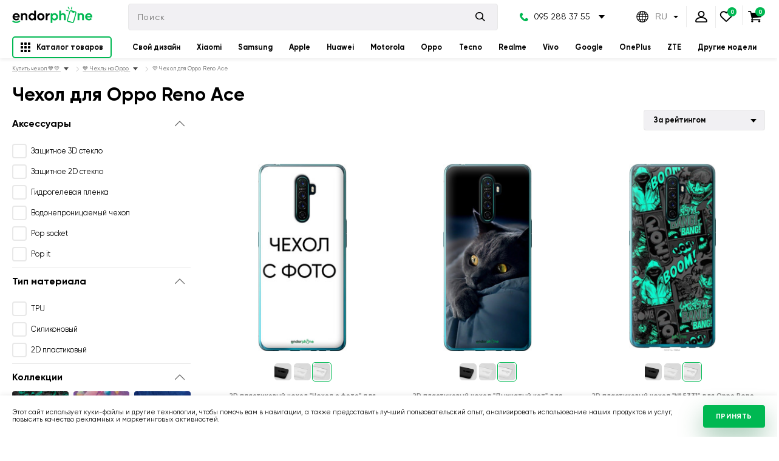

--- FILE ---
content_type: application/javascript
request_url: https://endorphone.com.ua/assets/js/_async-modules/119_9bcca03d3c5bfa373118.js?p=8953ade258db514a1130
body_size: 2177
content:
(window.webpackJsonp=window.webpackJsonp||[]).push([[119],{262:function(e,t,n){"use strict";n.r(t);var s=n(694),a=n.n(s),i=n(518),r=n.n(i),o=n(513),c=n(1),l=n.n(c),u=n(112);n(64);function h(e){return function(e){if(Array.isArray(e)){for(var t=0,n=new Array(e.length);t<e.length;t++)n[t]=e[t];return n}}(e)||function(e){if(Symbol.iterator in Object(e)||"[object Arguments]"===Object.prototype.toString.call(e))return Array.from(e)}(e)||function(){throw new TypeError("Invalid attempt to spread non-iterable instance")}()}function d(e,t){for(var n=0;n<t.length;n++){var s=t[n];s.enumerable=s.enumerable||!1,s.configurable=!0,"value"in s&&(s.writable=!0),Object.defineProperty(e,s.key,s)}}window.SiteSearch=null;var g=l()(document),p=l()(window),f=function(e){try{return"string"==typeof e?JSON.parse(e):JSON.parse(JSON.stringify(e))}catch(e){return null}};function v(e,t,n){var s=l()('#DevIDSel option[value="'+e+'"]').html();l()(".custom-select2__dev-conf").find(".select2-selection__rendered").attr("title",s).html(s),l()(".custom-select2__dev-conf").find("#DevIDSel option").removeAttr("selected"),l()(".custom-select2__dev-conf").find('#DevIDSel option[value="'+e+'"]').attr("selected","selected"),1!==t?l()(".link__text-dev-name").html(n+" "+s):l()(".link__text-dev-name").html(s)}var m=function(){function e(t){!function(e,t){if(!(e instanceof t))throw new TypeError("Cannot call a class as a function")}(this,e);this.$root=t,this.params=l.a.extend(!0,{},{closeOnScroll:!1,minQueryLength:3,css:{hasResult:"has-result",hasSuccess:"has-success",hasError:"has-error",shortQuery:"short-query",pending:"is-pending"}},t.data("user-config")||{}),this.$form=t.find("[data-site-search-form]"),this.$input=t.find("[data-site-search-input]"),this.$clear=t.find("[data-site-search-clear]"),this.$suggestions=t.find("[data-site-search-suggestions]"),this.query=l.a.trim(this.$input.val())||null,this.lastRenderHasSuccess=!1,this._isOpen=!1,this.init()}var t,n,s;return t=e,(n=[{key:"init",value:function(){var e=this,t=this;this.$input.on("input",(function(t){e.$input.toggleClass("has-val",""!==t.currentTarget.value)})),this.$input.on("input",a()((function(n){if(13!==n.keyCode)if(e.query=n.target.value.trim(),e.query&&e.query.length>=e.params.minQueryLength){e.pending(!0);var s=Object(u.a)();l.a.ajax({type:"POST",url:e.$form.attr("action"),data:{query:e.query,lang_info:s}}).done((function(n){n=f(n),t.render(n).then((function(){e.toggle("open")})).catch((function(t){e.toggle("error",t)}))})).fail((function(e){t.log(["Ошибка загрузки данных |",e],"warn")})).always((function(){e.pending(!1)}))}else e.query?e.toggle("short-query"):(e.hasContent=!1,e.toggle("close"));else e.$form.submit()}),300)).on("focus",(function(){e.switchInstance(),e.query?e.query&&e.query.length>=e.params.minQueryLength&&!e.lastRenderHasSuccess?(e.hasContent=!1,e.toggle("search")):e.query&&e.query.length>=e.params.minQueryLength&&e.lastRenderHasSuccess?(e.hasContent=!1,e.toggle("open")):(e.hasContent=!1,e.toggle("short-query")):(e.hasContent=!1,e.toggle("close"))})),this.$clear.on("click",(function(){e.$input.val(""),e.toggle("clear")})),this.$form.on("reset",(function(){e.toggle("clear"),e.query=null})),this.$form.on("submit",(function(t){!e.query||e.query.length<e.params.minQueryLength?(t.preventDefault(),e.toggle("short-query")):e.toggle("clear")})),g.on("click",(function(t){l()(t.target).closest(e.$root).length||(e.hasContent=!1,e.toggle("close"))})),this.params.closeOnScroll&&p.on("scroll",r()((function(){e._isOpen&&e.toggle("close")}),500))}},{key:"pending",value:function(){var e=arguments.length>0&&void 0!==arguments[0]?arguments[0]:null;"boolean"==typeof e&&this.$root.toggleClass(this.params.css.pending,e)}},{key:"toggle",value:function(){var e=arguments.length>0&&void 0!==arguments[0]?arguments[0]:null,t=arguments.length>1&&void 0!==arguments[1]?arguments[1]:null;if(e){var n=this.params.css,s=n.hasResult,a=n.hasSuccess,i=n.hasError,r=n.shortQuery;switch(e){case"short-query":this._isOpen=!1,this.$root.removeClass("".concat(s," ").concat(a," ").concat(i)).addClass(r);break;case"clear":this._isOpen=!1,this.lastRenderHasSuccess=!1,this.$root.removeClass("".concat(s," ").concat(a," ").concat(i," ").concat(r));break;case"search":this.$input.trigger("input");break;case"open":this.switchInstance(),this.$suggestions.slideDown(this.hasContent?0:300),this._isOpen=!0,this.hasContent=!0,this.lastRenderHasSuccess=!0,this.$root.removeClass(r).addClass("".concat(s," ").concat(a));break;case"close":this._isOpen=!1,this.$suggestions.slideUp(this.hasContent?0:300),this.$root.removeClass("".concat(s," ").concat(a," ").concat(i," ").concat(r));break;case"error":this._isOpen=!1,this.lastRenderHasSuccess=!1,this.$root.removeClass("".concat(s," ").concat(a," ").concat(r)).addClass(i),t&&this.log(t,"warn")}}}},{key:"switchInstance",value:function(){window.SiteSearch&&window.SiteSearch.toggle("close"),window.SiteSearch=this}},{key:"search",value:function(){this.$input.trigger("input")}},{key:"render",value:function(e){var t=this;return e=f(e),new Promise((function(n,s){if(e||s(new Error("Incorrect data")),t.$suggestions.html(e.html),l()(e.html).find(".search-item").length>6){var a=t.$suggestions.find(".search-suggestion__body")[0];a.ps instanceof o.a?a.ps.update():setTimeout((function(){a.ps=new o.a(a,{wheelPropagation:!1,wheelSpeed:.5})}),300)}t.$suggestions.find(".search-item--conf").on("click",(function(){var e=l()(this).data("devid"),t=+l()(this).data("brendid"),n=l()(this).find(".search-item__title-conf").html(),s=l()(this).parent().parent().parent().parent(),a=s.find("[data-site-search-input]"),i=l()('.custom-select2__br-conf .brend_list option[value="'+t+'"]').html();l()(".custom-select2__br-conf").find(".select2-selection__rendered").attr("title",i).html(i);var r=+l()(".custom-select2__br-conf .brend_list option:selected").val(),o="";t===r?(o="device",v(e,t,i),l()(".tabs__tab-sel-material").trigger("click")):(l()(".custom-select2__br-conf").find(".brend_list option").removeAttr("selected"),l()(".custom-select2__br-conf").find('.brend_list option[value="'+t+'"]').attr("selected","selected"),l()(".custom-select2__select.select2-device__page").html(""),o="brand"),a.val(n),a.trigger("input"),s.removeClass("has-result has-success"),l.a.ajax({type:"POST",url:"/scripts/php/ajaxChangeSelect.php",data:{nameCookie:"udev",valueCookie:e,brandID:t,typeSelect:o,typePage:"configurator"},dataType:"JSON",success:function(n){var s;n.success&&("brand"===o&&(n.data.selectDevice.map((function(e){var t=e.optionValue,n=e.brandID,s=e.deviceName,a=e.brandDeviceFolder,i=e.deviceFolder;l()(".custom-select2__select.select2-device__page").append('<option value="'+t+'" data-brid="'+n+'" label="'+s+'" data-fldr="'+a+'" data-dev_fldr="'+i+'">'+s+"</option>")})),v(e,t,i),l()(".tabs__tab-sel-material").trigger("click")),s=n.data.seoData,l()("title").html(s.title),l()('meta[name="description"]').attr("content",s.description),l()(".popup--conf .tab-block__title-h1").html(s.h1t))}})})),n()}))}},{key:"log",value:function(){var e,t=arguments.length>0&&void 0!==arguments[0]?arguments[0]:null,n=arguments.length>1&&void 0!==arguments[1]?arguments[1]:"log";t&&(Array.isArray(t)||(t=[t]),(e=console)[n].apply(e,["[SiteSearch] =>"].concat(h(t))))}}])&&d(t.prototype,n),s&&d(t,s),e}();t.default=function(e){$.each(e,(function(e,t){var n=$(t);if(n.data("SiteSearch")instanceof m==!1){var s=new m(n);n.data("SiteSearch",s),n.addClass("is-initialized")}}))}}}]);

--- FILE ---
content_type: image/svg+xml
request_url: https://cdn.endorphone.com.ua/img/drop-menu/category-icon-36-rbha2y.svg
body_size: 122
content:
<svg xmlns="http://www.w3.org/2000/svg" height="24" viewBox="0 -960 960 960" width="24"><path d="M200-140q-8.539 0-14.269-5.731Q180-151.461 180-160v-44.615h-7.692q-12.539-2.539-22.423-10.577Q140-223.231 140-236.923v-107.692q0-8.539 5.731-14.27 5.73-5.731 14.269-5.731h60V-680q0-58.308 40.846-99.154T360-820q58.308 0 99.154 40.846T500-680v400q0 42.231 28.885 71.115Q557.769-180 600-180q42.231 0 71.115-28.885Q700-237.769 700-280v-315.384h-60q-8.539 0-14.269-5.731-5.731-5.731-5.731-14.27v-107.692q0-13.692 9.885-21.731 9.884-8.038 22.423-10.577H660V-800q0-8.539 5.731-14.269Q671.461-820 680-820h80q8.539 0 14.269 5.731Q780-808.539 780-800v44.615h7.692q12.539 2.539 22.423 10.577Q820-736.769 820-723.077v107.692q0 8.539-5.731 14.27-5.73 5.731-14.269 5.731h-60V-280q0 58.308-40.846 99.154T600-140q-58.308 0-99.154-40.846T460-280v-400q0-42.231-28.885-71.115Q402.231-780 360-780q-42.231 0-71.115 28.885Q260-722.231 260-680v315.384h60q8.539 0 14.269 5.731 5.731 5.731 5.731 14.27v107.692q0 13.692-9.885 21.731-9.884 8.038-22.423 10.577H300V-160q0 8.539-5.731 14.269Q288.539-140 280-140h-80Z"/></svg>

--- FILE ---
content_type: application/javascript
request_url: https://endorphone.com.ua/assets/js/_async-modules/120_9bcca03d3c5bfa373118.js?p=e1a7d589ea7830a2c660
body_size: 358
content:
(window.webpackJsonp=window.webpackJsonp||[]).push([[120],{263:function(e,s,l){"use strict";l.r(s);var i=l(1),a=l.n(i),t=l(112);s.default=function(e){!function(e){var s=this,l=a()(e),i=l.find(".button__subscribe"),r=l.find('input[name="subscription-email"]'),n=l.find(".response-subscribe"),c=parseInt(n.val());i.on("click",(function(){var e='<div class="grid"><div class="gcell gcell--12 gcell--xl-10 gcell--hd-8 _ptb-def _mlr-auto"><div class="grid"><div class="gcell gcell--12 gcell--md-4 gcell--def-3 _flex _items-center _md-justify-start _justify-center _pb-def _md-pb-none"><svg class="subscription__all-right"><use xlink:href="/assets/svg/common.svg#all-right"></use></svg><div class="subscription__text">'+Object(t.b)("Spasibo<br>  za podpisku!",224)+'</div></div><div class="gcell gcell--12 gcell--md-8 gcell--def-9 _flex _items-center _pt-xxs _md-pt-none _text-center _md-text-left"><div class="subscription__thank-text">'+Object(t.b)("Pismo dlya podtverzhdeniya pod",225)+"</div></div></div></div></div>";r.hasClass("is-valid")&&a.a.ajax({type:"POST",url:"/scripts/php/subscribe.php",data:{email:r.val()},success:function(s){s=parseInt(s),n.val(s),2===s?(r.removeClass("is-valid").addClass("has-error").focus(),r.parent().find("label").length?r.next().html(Object(t.b)("Dannyy email uzhe zaregistriro",363)):r.after('<label id="email-error" class="has-error" for="email" style="display: inline;">'+Object(t.b)("Dannyy email uzhe zaregistriro",363)+"</label>")):a()(".subscription__block").html(e)}})})),r.on("keyup",(function(){n.val("")})),r.on("click",(function(){2===c&&a()(s).removeClass("is-valid").addClass("has-error")})),r.on("blur",(function(){2===c&&(a()(s).removeClass("is-valid").addClass("has-error"),a()(s).next().length?a()(s).next().html(Object(t.b)("Dannyy email uzhe zaregistriro",363)).css("display","inline"):a()(s).after('<label id="email-error" class="has-error" for="email" style="display: inline;">'+Object(t.b)("Dannyy email uzhe zaregistriro",363)+"</label>"))}))}(e)}}}]);

--- FILE ---
content_type: image/svg+xml
request_url: https://cdn.endorphone.com.ua/img/drop-menu/category-icon-102-HMGoi.svg
body_size: 95
content:
<?xml version="1.0" encoding="iso-8859-1"?>
<!-- Uploaded to: SVG Repo, www.svgrepo.com, Generator: SVG Repo Mixer Tools -->
<svg fill="#000000" height="800px" width="800px" version="1.1" id="Capa_1" xmlns="http://www.w3.org/2000/svg" xmlns:xlink="http://www.w3.org/1999/xlink" 
	 viewBox="0 0 463 463" xml:space="preserve">
<g>
	<path d="M367.5,0h-272C86.953,0,80,6.953,80,15.5v432c0,8.547,6.953,15.5,15.5,15.5h272c8.547,0,15.5-6.953,15.5-15.5v-432
		C383,6.953,376.047,0,367.5,0z M95,447.5v-432c0-0.276,0.224-0.5,0.5-0.5H200v433H95.5C95.224,448,95,447.776,95,447.5z M368,447.5
		c0,0.276-0.224,0.5-0.5,0.5H215V15h152.5c0.276,0,0.5,0.224,0.5,0.5V447.5z"/>
	<path d="M175.5,136c-4.142,0-7.5,3.358-7.5,7.5v176c0,4.142,3.358,7.5,7.5,7.5s7.5-3.358,7.5-7.5v-176
		C183,139.358,179.642,136,175.5,136z"/>
	<path d="M239.5,136c-4.142,0-7.5,3.358-7.5,7.5v176c0,4.142,3.358,7.5,7.5,7.5s7.5-3.358,7.5-7.5v-176
		C247,139.358,243.642,136,239.5,136z"/>
	<path d="M151.5,184h-40c-4.142,0-7.5,3.358-7.5,7.5v80c0,4.142,3.358,7.5,7.5,7.5h40c4.142,0,7.5-3.358,7.5-7.5v-80
		C159,187.358,155.642,184,151.5,184z M144,199v9h-25v-9H144z M119,264v-41h25v41H119z"/>
</g>
</svg>

--- FILE ---
content_type: application/javascript
request_url: https://endorphone.com.ua/assets/js/_async-modules/179_9bcca03d3c5bfa373118.js?p=39eda33d446498ffa6e1
body_size: 174
content:
(window.webpackJsonp=window.webpackJsonp||[]).push([[179],{565:function(n,r,t){var u;void 0===(u=function(){function n(n,r,t,u){return n%10<5&&n%10>0&&n%100<5||n%100>20?n%10>1?t:r:u}return{errorLoading:function(){return"Невозможно загрузить результаты"},inputTooLong:function(r){var t=r.input.length-r.maximum,u="Пожалуйста, введите на "+t+" символ";return u+=n(t,"","a","ов"),u+=" меньше"},inputTooShort:function(r){var t=r.minimum-r.input.length,u="Пожалуйста, введите ещё хотя бы "+t+" символ";return u+=n(t,"","a","ов")},loadingMore:function(){return"Загрузка данных…"},maximumSelected:function(r){var t="Вы можете выбрать не более "+r.maximum+" элемент";return t+=n(r.maximum,"","a","ов")},noResults:function(){return"Совпадений не найдено"},searching:function(){return"Поиск…"},removeAllItems:function(){return"Удалить все элементы"}}}.call(r,t,r,n))||(n.exports=u)}}]);

--- FILE ---
content_type: application/javascript
request_url: https://endorphone.com.ua/scripts/cart.js?v=9.80
body_size: 8034
content:
$.fn.hasAttr = function (name) {
	return this.attr(name) !== undefined;
};

function isInt (n) {
	return Number(n) === n && n % 1 === 0;
}

function isFloat (n) {
	return Number(n) === n && n % 1 !== 0;
}

function parsePrice (value) {
	if (typeof value === 'string') {
		if (value.indexOf('.') !== -1 || value.indexOf(',') !== -1) {
			return parseFloat(value.replace(',', '.'));
		} else if (value.indexOf(' ') !== -1 || value.indexOf('&nbsp;') !== -1) {
			return parseInt(value.replace(' ', '').replace('&nbsp;', ''));
		} else {
			return parseInt(value);
		}
	} else {
		return value;
	}
}

function setPrice (value) {
	const langInfo = JSON.parse($(document).find('input[name="translate_info"]').attr('data-info'));
	const langFolder = langInfo.langFolder.replace('/', '');
	if (isFloat(value)) {
		return value.toFixed(2);
	} else if (isInt(value)) {
		if (langFolder === '' || langFolder === 'ua') {
			return Number(value).toLocaleString();
		} else {
			return parseInt(value);
		}
	}
}

function setCookie (c_name, c_value, exp) {
	let d = new Date();
	d.setTime(d.getTime() + (exp * 24 * 60 * 60 * 1000));
	let expires = 'expires=' + d.toUTCString();
	let path = 'path=/';
	let domain = document.domain;
	domain = 'domain=.' + domain;
	document.cookie = c_name + '=' + c_value + ';' + expires + ';' + domain + ';' + path;
}

function getCookie (cname) {
	let name = cname + '=';
	let decodedCookie = decodeURIComponent(document.cookie);
	let ca = decodedCookie.split(';');
	for (let i = 0; i < ca.length; i++) {
		let c = ca[i];
		while (c.charAt(0) == ' ') {
			c = c.substring(1);
		}
		if (c.indexOf(name) == 0) {
			return c.substring(name.length, c.length);
		}
	}
	return '';
}

function showPrice (price, symbol, priceLeft, outputFormatPrice = '%price%') {
	let priceFormatted = setPrice(price);
	priceFormatted = outputFormatPrice.replace('%price%', priceFormatted);

	return (priceLeft ? priceFormatted + '&nbsp;' + symbol : symbol + '&nbsp;' + priceFormatted);
}

function upt_price () {
	let priceAll = 0;
	let priceAllFromCashback = 0;
	let totalCashback = 0;
	let cashbackFromSitePercent = parseFloat($('input[name="bonusFromSitePercent"]').val());
	let cashbackForSitePercent = parseFloat($('input[name="bonusForFriendPercent"]').val());
	const priorityOrderPrice = parsePrice($('.total__price--priority-total-price').html());
	// const priceForFreeShipping = parsePrice($('.price-for__free-shipping').val());
	const currLocationHostname = location.hostname;
	const productsLeft = JSON.parse($('.products--left').val());
	let countProductsType = {};
	if ($('.count-products-type').length) {
		countProductsType = JSON.parse($('.count-products-type').val());
	}
	const deliveryType = $('input[name=delivery]:checked').val();

	const currencySymbol = $('#currencySymbol').val();
	const priceFirst = $('#priceFirst').val();

	const promoID = +$('#prom_code').val();
	const typePromo = +$('#prom_type').val();
	const promoPercent = +$('#promo_procc').val();
	const promoPrice = +$('#promo_price').val();

	// console.log('countProductsType >', countProductsType);

	// AB test free delivery
	// const freeDeliveryABTest = $('.free-delivery__ab-test').val();

	let cashbackUsing = 0;
	if ($('input[name="request_bonus_use"]').length > 0) {
		cashbackUsing = parseInt($('input[name="request_bonus_use"]').val());
	}
	// console.log('arr >', JSON.parse($('.delivery--array').val()));

	// console.log(cashbackUsing);

	// let dropProductPrice = 0;
	let priceNotUsePromoCashback = 0;
	let productsCaptionUsingPromoCashback = [];

	$('.checkout__product').each(function (index) {
		const $this = $(this);
		const currentId = Number($this.find('.checkout-item--order').data('id'));
		// const inputCheckbox = $this.find('.form-item__checkbox-cart');
		const typeProduct = $this.data('product-type');

		const inputQuantityField = $this.find('.form-item__quantity-field');
		const cashbackClientProduct = +inputQuantityField.data('cashback').cashbackClient;

		const quantity = +inputQuantityField.val();
		let price = parsePrice($this.find('.checkout-item__price .price_item').html());
		const codeProd = $this.attr('data-product-code');
		const arrCodeProd = codeProd.split('-');
		const tempProdID = parseInt(arrCodeProd[0]);
		const tempProductIdent = arrCodeProd[0].replace(tempProdID, '');
		const initialCodeProd = codeProd + (quantity > 1 ? ('_' + quantity) : '');
		// cashback
		// const inputQuantity = $(this).find('[data-product-quantity]');
		// const cashbackClient = parsePrice(inputQuantity.data('cashback').cashbackClient);

		// if (inputCheckbox.is(':checked')) {
		// 	delete productsLeft[currentId];
		// } else {
		// 	productsLeft[currentId] = initialCodeProd;
		// }

		// if (Object.values(productsLeft).indexOf(initialCodeProd) === -1) { // && inputCheckbox.is(':checked') ця умова для галочки, productsLeft
			// if (promoID > 0 && typeProduct === 'our' && ((promoID === 49 && ['c', 'm', 'u', 't', 'b', 'g', 'd', 'sp', 'cg', 'pc', 'pm'].includes(tempProductIdent)) || promoID !== 49)) {
			// 	if (typePromo === 2) {
			// 		price = Math.ceil(price * (100 - promoPercent) / 100);
			// 	} else {
			// 		price -= promoPrice;
			// 	}
			// }
		if (cashbackClientProduct > 0) {
			priceAllFromCashback += quantity * price;
		}

		priceAll += quantity * price;
		// }

		if ($this.find('.service-varnish__product').length > 0) {
			const varnishTotalPrice = parsePrice($this.find('.service-varnish__total-price').html());
			if ($this.find('.form-item__checkbox-varnish-product').is(':checked')) {
				priceAll += varnishTotalPrice;
				priceAllFromCashback += varnishTotalPrice;
			}
		}

		if (parseInt($this.attr('data-apply-promo-cashback')) === 0 || !(promoID > 0 && ((promoID === 49 && ['c', 'm', 'u', 't', 'b', 'g', 'd', 'sp', 'cg', 'pc', 'pm'].includes(tempProductIdent)) || promoID !== 49))) {
			priceNotUsePromoCashback += quantity * price;
		}

		if (parseInt($this.attr('data-apply-promo-cashback')) === 1) {
			productsCaptionUsingPromoCashback.push($this.find('.checkout-item__subtitle-name').text());
		}
	});

	let priceUsePromoCashback = priceAll - priceNotUsePromoCashback;
	let priceAllFromCashbackOurProduct = priceAllFromCashback - priceNotUsePromoCashback;
	const stringOfProductsUsingPromoCashback = productsCaptionUsingPromoCashback.join(', ');

	// $('.products--left').val(JSON.stringify(productsLeft));

	// $('.total--cashback').html(setPrice(totalCashback));

	let dost = 0;
	if ($('.dost').length) {
		dost = parseInt($('.dost').html().replace(/\D+/g, ''));
	}

	if (+$('#prom_code').val() > 0) {
		// let cost_promo = $('.itogpromo .promocost').html().replace('-', '').split(' ');
		// cost_promo = cost_promo[0] * 1;
		if (typePromo == 2) {
			$('input[name="promoUsedCurrencyValue"]').val(Math.ceil(priceUsePromoCashback * promoPercent / 100));
			if ($('.total-price__promo-code').length) {
				$('.total-price__promo-code').html(Math.floor(priceUsePromoCashback * promoPercent / 100));
			}
			priceUsePromoCashback = Math.ceil(priceUsePromoCashback * (100 - promoPercent) / 100);
			priceAllFromCashbackOurProduct = Math.ceil(priceAllFromCashbackOurProduct * (100 - promoPercent) / 100);
		} else {
			priceUsePromoCashback -= promoPrice;
			priceAllFromCashbackOurProduct -= promoPrice;
			$('input[name="promoUsedCurrencyValue"]').val(promoPrice);
			if ($('.total-price__promo-code').length) {
				$('.total-price__promo-code').html(promoPrice);
			}
		}

		$('.itogpromo .total__info-svg').attr('data-tooltip', ($('.itogpromo .total__info-svg').attr('data-tooltip-text') + ' ' + stringOfProductsUsingPromoCashback)).removeClass('_hide');
		$('.itogpromo-mob .total__info-svg').attr('data-tooltip', ($('.itogpromo-mob .total__info-svg').attr('data-tooltip-text') + ' ' + stringOfProductsUsingPromoCashback)).removeClass('_hide');
		// $('.bonuses_using .total__info-svg').attr('data-tooltip', ($('.bonuses_using .total__info-svg').attr('data-tooltip') + ' ' + stringOfProductsUsingPromoCashback)).removeClass('_hide');
	}

	// priceAll -= (cashbackUsing); //отнимаем бонусы на использование!!!
	// priceAllFromCashback -= cashbackUsing;

	priceUsePromoCashback -= cashbackUsing;
	priceAllFromCashbackOurProduct -= cashbackUsing;

	priceAllFromCashback = priceAllFromCashbackOurProduct + priceNotUsePromoCashback;
	priceAll = priceUsePromoCashback + priceNotUsePromoCashback;

	// console.log('[priceAllFromCashback] =>', priceAllFromCashback);
	// console.log('[cashbackFromSitePercent] =>', cashbackFromSitePercent);
	// console.log('[cashbackForSitePercent] =>', cashbackForSitePercent);

	// може тимчасово!
	// $('.total--cashback').html(setPrice(priceAllFromCashback * (cashbackFromSitePercent + cashbackForSitePercent) / 100));

	$('.itogo').html(setPrice(priceAll));

	console.log('priceAll >>>', priceAll);

	if ($('.pay-for-delivery').length && !$('.pay-for-delivery').hasClass('_hide') && $('.form-item__checkbox-pay-for-delivery').is(':checked')) {
		const dostPrice = +$('.pay-for-delivery__price-price').html();
		priceAll += dostPrice;
	}

	// $('.itogo').html(setPrice(priceAll));
	// $('.inpItogo').html(setPrice(priceAll));

	/* if (currLocationHostname == 'endorphone.com.ua' || currLocationHostname == 'endorphone.gr') {
		if (freeDeliveryABTest == 0) {
			// progressbar
			const arrDelivery = JSON.parse($('.delivery--array').val());
			const arrDeliveryValues = JSON.parse($('.delivery--array__values').val());
			let deliveryType = $('input[name="delivery"]:checked').val();
			let deliveryTypePrefix = $('input[name="delivery"]:checked').attr('data-delivery-prefix');
			// const paymentType = $('input[name="payment"]:checked').val();
			const paymentTypePrefix = $('input[name="payment"]:checked').attr('data-payment-prefix');
			const cityType = $('#cityType').val();
			const currencySymbol = $('.currency--symbol').val();
			const arrAllDelivery = $('input[name="delivery"]');

			let arrHideShowDelivery = {
				'npWarm': {
					'free': ' _hide',
					'forMoney': ' _hide'
				},
				'npPchtm': {
					'free': ' _hide',
					'forMoney': ' _hide'
				},
				'npCourier': {
					'free': ' _hide',
					'forMoney': ' _hide'
				},
				'upWarm': {
					'free': ' _hide',
					'forMoney': ' _hide'
				},
				'upCourier': {
					'free': ' _hide',
					'forMoney': ' _hide'
				}
			};

			const priorityCheckbox = $('.form-item__checkbox-priority').prop('checked');
			if (priorityCheckbox) {
				priceAll += priorityOrderPrice;
			}

			if (arrDeliveryValues.includes('1') && $('.form-item__input-search-locality').val().length > 0) {
				$('.total__row--delivery-information').removeClass('_hide');
				$('.total-price__free').html(setPrice(priceForFreeShipping - priceAll));
				$('.cart-progressbar__internal').css('width', `${setPrice(priceAll * 100 / priceForFreeShipping)}%`);

				if (typeof deliveryType === 'undefined') {
					deliveryType = 'npWarm';
				}
				if (typeof deliveryTypePrefix === 'undefined') {
					deliveryTypePrefix = 'nova';
				}

				let priceDostEconomy;
				let priceOfDelivery;
				let valueOfDelivery;

				if (cityType == 1) {
					arrHideShowDelivery.npWarm = (arrDelivery['npWarm']['nova']['city'][paymentTypePrefix]['value'] == 1) ? { 'free': '', 'forMoney': ' _hide' } : { 'free': ' _hide', 'forMoney': '' };
				} else {
					arrHideShowDelivery.npWarm = (arrDelivery['npWarm']['nova']['village'][paymentTypePrefix]['value'] == 1) ? { 'free': '', 'forMoney': ' _hide' } : { 'free': ' _hide', 'forMoney': '' };
				}
				arrHideShowDelivery.npPchtm = (arrDelivery['npPchtm']['pochtomat'][paymentTypePrefix]['value'] == 1) ? { 'free': '', 'forMoney': ' _hide' } : { 'free': ' _hide', 'forMoney': '' };
				arrHideShowDelivery.npCourier = (arrDelivery['npCourier']['nova_addr'][paymentTypePrefix]['value'] == 1) ? { 'free': '', 'forMoney': ' _hide' } : { 'free': ' _hide', 'forMoney': '' };
				arrHideShowDelivery.upWarm = (arrDelivery['upWarm']['ukr'][paymentTypePrefix]['value'] == 1) ? { 'free': '', 'forMoney': ' _hide' } : { 'free': ' _hide', 'forMoney': '' };
				arrHideShowDelivery.upCourier = (arrDelivery['upCourier']['ukr_addr'][paymentTypePrefix]['value'] == 1) ? { 'free': '', 'forMoney': ' _hide' } : { 'free': ' _hide', 'forMoney': '' };

				if (deliveryType == 'npWarm') {
					if (cityType == 1) {
						priceDostEconomy = arrDelivery[deliveryType][deliveryTypePrefix]['city']['beznal']['price'];
						valueOfDelivery = arrDelivery[deliveryType][deliveryTypePrefix]['city'][paymentTypePrefix]['value'];
						priceOfDelivery = arrDelivery[deliveryType][deliveryTypePrefix]['city'][paymentTypePrefix]['price'];
					} else {
						priceDostEconomy = arrDelivery[deliveryType][deliveryTypePrefix]['village']['beznal']['price'];
						valueOfDelivery = arrDelivery[deliveryType][deliveryTypePrefix]['village'][paymentTypePrefix]['value'];
						priceOfDelivery = arrDelivery[deliveryType][deliveryTypePrefix]['village'][paymentTypePrefix]['price'];
					}
				} else {
					priceDostEconomy = arrDelivery[deliveryType][deliveryTypePrefix]['beznal']['price'];
					valueOfDelivery = arrDelivery[deliveryType][deliveryTypePrefix][paymentTypePrefix]['value'];
					priceOfDelivery = arrDelivery[deliveryType][deliveryTypePrefix][paymentTypePrefix]['price'];
				}

				arrAllDelivery.map((index, elem) => {
					const currValue = $(elem).val();
					if (priceAll >= priceForFreeShipping) {
						$(elem).parent().parent().find(`.checkout-form__price-${currValue} .checkout-form__price-for-money`).removeClass('_hide').addClass(arrHideShowDelivery[currValue]['forMoney']);
						$(elem).parent().parent().find(`.checkout-form__price-${currValue} .checkout-form__price-free`).removeClass('_hide').addClass(arrHideShowDelivery[currValue]['free']);
					} else {
						$(elem).parent().parent().find(`.checkout-form__price-${currValue} .checkout-form__price-for-money`).removeClass('_hide');
						$(elem).parent().parent().find(`.checkout-form__price-${currValue} .checkout-form__price-free`).addClass('_hide');
					}
				});

				if ($('input[name="delivery"]:checked').length > 0) {
					if (valueOfDelivery == 1) {
						$('.order--progressbar__block').removeClass('_hide');
						if (priceAll >= priceForFreeShipping) {
							$('.total__price.dost').html(0).addClass('_hide');
							$('.total__info--free').removeClass('_hide');

							$('.order-free__less').addClass('_hide');
							$('.order-free__more').removeClass('_hide');
							$('.cart-progressbar__internal').removeClass('load-bar');
							dost = 0;
						} else {
							$('.total__price.dost').html(`${priceOfDelivery} ${currencySymbol}`).removeClass('_hide');
							$('.dost_econ').html(priceDostEconomy);
							$('.total__info--free').addClass('_hide');

							$('.order-free__less').removeClass('_hide');
							$('.order-free__more').addClass('_hide');
						}
					} else {
						$('.order--progressbar__block').addClass('_hide');
						$('.total__price.dost').html(`${priceOfDelivery} ${currencySymbol}`).removeClass('_hide');
						$('.dost_econ').html(priceDostEconomy);
						$('.total__info--free').addClass('_hide');
					}
					// /progressbar
				} else {
					if (priceAll >= priceForFreeShipping) {
						$('.total__price.dost').html(0).addClass('_hide');
						$('.total__info--free').removeClass('_hide');

						$('.order-free__less').addClass('_hide');
						$('.order-free__more').removeClass('_hide');
						$('.cart-progressbar__internal').removeClass('load-bar');
					} else {
						$('.total__price.dost').html(`${priceOfDelivery} ${currencySymbol}`).removeClass('_hide');
						$('.dost_econ').html(priceDostEconomy);
						$('.total__info--free').addClass('_hide');

						$('.order-free__less').removeClass('_hide');
						$('.order-free__more').addClass('_hide');
					}
				}
			} else {
				if (priceAll < priceForFreeShipping) {
					$('.total-price__free').html(setPrice(priceForFreeShipping - priceAll));
					$('.cart-progressbar__internal').css('width', `${setPrice(priceAll * 100 / priceForFreeShipping)}%`);
					$('.order--progressbar__block').removeClass('_hide');
					$('.order-free__less').removeClass('_hide');
					// $('.order-free__more').addClass('_hide');
				} else {
					$('.order--progressbar__block').addClass('_hide');
					$('.order-free__less').addClass('_hide');
					$('.cart-progressbar__internal').removeClass('load-bar');
				}
			}
		}
		else {
		// $('.checkout-form__price-for-money').removeClass('_hide');
		// $('.checkout-form__price-free').addClass('_hide');
		// $('.total__row--delivery-information').removeClass('_hide');
		$('.total__info--free').addClass('_hide');
		$('.order--progressbar__block').remove();
		}
	} */
	const abval = $('#abval').val();

	/** поки що закоментував, треба буде переробити, якщо до загальної суми треба буде додати
	* ще й ціну доставки кожного товара кожного постачальника
	if ($('.form-item__radio-online:checked').length === 0) {
		$('.total__row--delivery-information').addClass('_hide');
	} else {
		const payOnline = $('#pay-online').prop('checked');
		const payOnlineMono = $('#pay-online-mono').prop('checked');
		if (countProductsType.drop > 0 && countProductsType.our === 0) {
			dost = 70;
			if (!payOnline && !payOnlineMono) {
				dost += 20;
			}
			$('.dost').html(showPrice(dost, currencySymbol, priceFirst));
		}

		if (abval == 114) {
			dost = 0;
			$('.total__row--delivery-information').addClass('_hide');
		} else {
			$('.total__row--delivery-information').removeClass('_hide');
		}

		if (!payOnline && !payOnlineMono && countProductsType.our > 0) {
			priceAll += dost;
		} else if (countProductsType.drop > 0 && countProductsType.our == 0) {
			priceAll += dost;
		}
	}
	*/

	const priorityCheckbox = $('.form-item__checkbox-priority').prop('checked');
	if (priorityCheckbox) {
		priceAll += priorityOrderPrice;
	}

	// const uponReceipt = $('#upon-receipt').is(':checked');
	// if (uponReceipt) {
	// 	priceAll += dost;
	// }

	$('.inpItogo').html(setPrice(priceAll));

	var name = "uptPrPay";
	if (isFunction(window[name])) {
		uptPrPay(priceAll);
	}
}

$('.form-item__checkbox-pay-for-delivery').on('change', function () {
	const thisChecked = $(this).is(':checked');
	let totalPrice = parsePrice($('.inpItogo').html());
	const priceDost = +$('.pay-for-delivery__price-price').html();

	if (thisChecked) {
		totalPrice += priceDost;
	} else {
		totalPrice -= priceDost;
	}
	$('.inpItogo').html(setPrice(totalPrice));
});

function isFunction (functionToCheck) {
	var getType = {};
	return functionToCheck && getType.toString.call(functionToCheck) === '[object Function]';
}

$(document).ready(function () {

	let langInfo = null;
	if ($('input[name="translate_info"]').length) {
		langInfo = $('input[name="translate_info"]').data('info');
	}

	// $('body').on('click', '.button-buy__product', function() {
	//   event.preventDefault();
	//   let code_prod = $(this).parent().parent().parent().parent().next().data('code-prod');
	//   console.log(code_prod);

	//   $.ajax({
	//     type: "POST",
	//     url: 'assets/js/ajax_queries/ajaxCartCookie.php',
	//     data: {codeProd: code_prod},
	//     success: function(msg) {
	//       console.log(msg);
	//     }
	//   });

	/*	$('body').on('click', '.item__price', function (event) {
		event.preventDefault();
		let tegA = $(this).parent().parent().parent();

		if (!tegA.hasClass('no-items')) {
			let code_prod = $(this).parent().parent().next().data('code-prod');
			let countTovCard = $('.header__buttons--cart').attr('data-count-item');
			$('.header__buttons--cart').attr('data-count-item', ++countTovCard);
			$.ajax({
				type: 'POST',
				url: '/scripts/php/ajaxCartCookie.php',
				data: { codeProd: code_prod, type: 'set' },
				success: function (msg) {
					console.log(msg);
					$('body .header__buttons--cart').trigger('click');
				}
			});
		} else {
			$(this).find('.button-inform__no-items').trigger('click');
		}
		// $('body .header__buttons--cart').trigger('click');
	}); */

	/* если не сработает модуль, нужно будет использовать этот код
	$('body').on('click', '.cart .form__cart .cart__row .form-item__checkbox-cart', function () {
		const countOfItemsChecked = $('.cart .form-item__checkbox-cart:checked').length;
		let totalPrice = parsePrice($('.total_price_items').html());

		// console.log('typeof productsLeft > ', getCookie('products_left').length);

		let productsLeft = getCookie('products_left').length > 0 ? JSON.parse(getCookie('products_left')) : {};
		//
		// console.log('productsLeft > ', productsLeft);

		const productInfo = JSON.parse($(this).attr('data-product-info'));
		let productCode = productInfo.productCode;
		const arrayProductCode = productCode.split('-');
		const productID = parseInt(arrayProductCode[0]);
		const ident = arrayProductCode[0].replace(productID, '');
		const parentBlock = $(`.cart .form__cart .cart__row-items .checkout-item[data-productkey="${productCode}"]`);
		const currentItemPrice = parsePrice(parentBlock.find('.checkout-item__price-item .price_item').html());
		// const currentCountOfItem = +parentBlock.find('.form-item__quantity-field').val();
		const productQuantity = +productInfo.quantity;
		const $key = productInfo.key;
		const expCook = Math.floor(new Date().getTime() / 1000) + (60 * 60 * 24 * 90);

		// urgent order
		let totalPriceUrgentOrder = parsePrice($('.priority-order__total-price').html());
		let cartTotalPriceWithoutUrgent = parsePrice($('.cart__total-price .cart--total__price-without-urgent').html());
		const domain = document.domain;
		let priorityOrderInfo = {};
		let priorityPrice = 0;
		let priorityCodeProd = '';
		let countOfPriorityOrders = 0;
		let cookieKeyXP = 0;
		let expCookXP = 0;
		let urgentOrder = false;
		if (domain === 'endorphone.com.ua' || domain === 'endorphone.gr' || domain === 'cartcheckbox.review.endorphone.net') {
			priorityOrderInfo = JSON.parse($('.form-item__checkbox-priority').attr('data-priority-info'));
			priorityPrice = parsePrice(priorityOrderInfo.price);
			priorityCodeProd = priorityOrderInfo.codeProd;
			countOfPriorityOrders = +priorityOrderInfo.count;
			cookieKeyXP = priorityOrderInfo.cookieKey;
			const arrayOfIdentsCase = ['c', 'm', 'u', 't', 'b', 'sp', 'pc', 'pm'];
			urgentOrder = arrayOfIdentsCase.includes(ident) || arrayProductCode[0] === 'us';
		}

		if ($(this).is(':checked')) {
			totalPrice += currentItemPrice;
			cartTotalPriceWithoutUrgent += currentItemPrice;
			delete productsLeft[$key];
			if (urgentOrder) {
				totalPriceUrgentOrder += priorityPrice * productQuantity;
				countOfPriorityOrders += productQuantity;
			}
		} else {
			productCode += productQuantity > 1 ? `_${productQuantity}` : '';
			productsLeft[Number($key)] = productCode;
			totalPrice -= currentItemPrice;
			cartTotalPriceWithoutUrgent -= currentItemPrice;
			if (urgentOrder) {
				totalPriceUrgentOrder -= priorityPrice * productQuantity;
				countOfPriorityOrders -= productQuantity;
			}
		}
		console.log('totalPrice > ', totalPrice);
		if (domain === 'endorphone.com.ua' || domain === 'endorphone.gr' || domain === 'cartcheckbox.review.endorphone.net') {
			if ($('.form-item__checkbox-priority').is(':checked') && urgentOrder) {
				totalPrice = cartTotalPriceWithoutUrgent + totalPriceUrgentOrder;
				const additionalPriorityCode = countOfPriorityOrders > 1 ? '_' + countOfPriorityOrders : '';
				// expCookXP = totalPriceUrgentOrder === 0 ? -1 : Math.floor(new Date().getTime() / 1000) + (60 * 60 * 24);
				expCookXP = totalPriceUrgentOrder === 0 ? -1 : 3600;
				setCookie(`tov[${cookieKeyXP}]`, priorityCodeProd + additionalPriorityCode, expCookXP);
			}
			if (urgentOrder) {
				if (totalPriceUrgentOrder === 0) {
					// $('.form-item__checkbox-priority').trigger('click');
					$('.form-item__checkbox-priority').addClass('is-disable').attr('disabled', 'disabled').prop('checked', false);
					$('.priority-order__total-price-parent').addClass('_hide');
				} else {
					$('.form-item__checkbox-priority').removeClass('is-disable').removeAttr('disabled');
					$('.priority-order__total-price-parent').removeClass('_hide');
				}
			}
			$('.priority-order__total-price').html(setPrice(totalPriceUrgentOrder));
			$('.cart__total-price .cart--total__price-without-urgent').html(setPrice(cartTotalPriceWithoutUrgent));

			priorityOrderInfo.count = countOfPriorityOrders;
			$('.form-item__checkbox-priority').attr('data-priority-info', JSON.stringify(priorityOrderInfo));
		}

		$('.total_price_items').html(setPrice(totalPrice));
		// $('.header__buttons--cart').attr('data-count-item', totalItems);
		// $('.cart .cart__title span').html(totalItems);
		if (Object.keys(productsLeft).length === 0) {
			setCookie('products_left', '', -1);
		} else {
			setCookie('products_left', window.encodeURIComponent(JSON.stringify(productsLeft)), 90);
		}
		// const doClass = countOfItemsChecked === 0 ? 'addClass' : 'removeClass';
		if (countOfItemsChecked === 0) {
			$('.cart .button--checkout').addClass('is-disable');
		} else {
			$('.cart .button--checkout').removeClass('is-disable');
		}
	}); */

	$(document).on('click', '.item__button-buy', function (event) {
		event.preventDefault();
		let tegA = $(this).parent().parent().parent().parent();

		if (!tegA.hasClass('no-items')) {
			let codeProd = $(this).attr('data-product-code');
			// let codeProd = $(this).parent().parent().parent().next().data('code-prod');
			let codeArray = [];
			codeArray[0] = codeProd;
			let countTovCard = $('.header__buttons--cart').attr('data-count-item');
			$('.header__buttons--cart').attr('data-count-item', ++countTovCard);
			$.ajax({
				type: 'POST',
				url: '/scripts/php/ajaxCartCookie.php',
				data: { codeProdArr: codeArray, type: 'set', lang_info: langInfo },
				success: function (msg) {
					// $(document).find('.header__buttons--cart').click();
					document.querySelector('.header__buttons--cart').click();
				}
			});
		}
		// else {
		// 	// console.log($(this).find('.button-inform__no-items'));
		// 	console.log('this', $(this));
		//
		// 	// $(this).find('.button-inform__no-items').trigger('click');
		// }
	});

	$('body').on('click', '.item__price-count', function (e) {
		e.preventDefault();
		$(this).next('.item__button-buy').trigger('click');
	});

	// кнопка купить на странице товара product.php
	$('body').on('click', '.button-product__product', function (event) {
		event.preventDefault();
		const codeProd = $('#codeProd').html();
		let countTovCard = parseInt($('.header__buttons--cart').attr('data-count-item'));
		const buttonLocation = $(this).hasAttr('data-button-location') ? $(this).data('button-location') : null;
		// const priorityOrder = $('.form-item__checkbox-priority-order').is(':checked') ? 'important' : 'not-important';

		let codeArray = [];
		codeArray[0] = codeProd;
		$('input:checkbox[name=accessories]:checked').each(function () {
			codeArray.push($(this).val());
		});

		countTovCard += codeArray.length;

		$('.header__buttons--cart').attr('data-count-item', countTovCard);

		// urgent order
		if ($('.form-item__checkbox-priority-product').is(':checked')) {
			codeArray.push($('.form-item__checkbox-priority-product').val());
		}
		// лаковое покрытие
		// if ($('.form-item__checkbox-varnish-product').is(':checked')) {
		// 	codeArray.push($('.form-item__checkbox-varnish-product').val());
		// }

		let ajaxAsync = buttonLocation === 'popup';

		$.ajax({
			type: 'POST',
			url: '/scripts/php/ajaxCartCookie.php',
			// data: { codeProd: code_prod, codeProdDop: code_prod_dop, codeProdDop2: code_prod_dop2, codeProdDop3: code_prod_dop3, codeProdDop4: code_prod_dop4, type: 'set' },
			data: { codeProdArr: codeArray, type: 'set', lang_info: langInfo },
			async: ajaxAsync,
			beforeSend: function () {
				if (buttonLocation === 'popup') {
					$(document).find('.popup-product-slider').addClass('_hide');
					$(document).find('.popup-product-slider__preloader').removeClass('_hide');
				}
			},
			success: function (msg) {
				$('body .header__buttons--cart').trigger('click');
			}
		});
		// $('body .header__buttons--cart').trigger('click');
	});

	// кнопка купить на странице именного item-name.php
	$('.button-product__name').on('click', function (event) {
		event.preventDefault();
		let countTovCard = $('.header__buttons--cart').attr('data-count-item');
		$('.header__buttons--cart').attr('data-count-item', ++countTovCard);
		let li_ident = $('.grid-material__name').find('input[name="material"]:checked').parent().attr('li');
		li_ident = li_ident.split('_');
		let ident = li_ident[li_ident.length - 1];
		let ord = $('#ord').val();
		let code_name = 'us-' + ord;

		$.ajax({
			type: 'POST',
			url: '/scripts/php/ajaxCartCookie.php',
			data: { codeProd: code_name, ident: ident, type: 'set', lang_info: langInfo },
			success: function (msg) {
				console.log(msg);
				$('body .header__buttons--cart').trigger('click');
			}
		});

		console.log(ident);
	});

	// $('body').on('click', '.cart .cart__row .checkout-item__delete', function () {
	// 	// event.preventDefault();
	// 	let idTov = parseInt($(this).parent().parent().data('id'));
	// 	let code_prod = getCookie('tov[' + idTov + ']');
	// 	let countOfTovCart = parseInt($('.cart__title span').html());
	// 	let countOfTovExtCard = parseInt($('.header__buttons--cart').attr('data-count-item'));
	// 	let totalPrice = parseInt($('.cart__total-price span:first-child').html());
	// 	let itemTotalPrice = parseInt($(this).parent().parent().find('.checkout-item__price.checkout-item__price--bold span:first-child').html());
	// 	let arr_code = [];
	// 	let count = 0;
	// 	totalPrice -= itemTotalPrice;
	// 	arr_code = code_prod.split('_');
	// 	if (arr_code.length == 2) {
	// 		count = arr_code[1];
	// 	} else {
	// 		count = 1;
	// 	}
	// 	$('.cart__title span').html(countOfTovCart - count);
	// 	$('.header__buttons--cart').attr('data-count-item', countOfTovExtCard - count);
	// 	$('.cart__total-price span:first-child').html(totalPrice);
	// 	$.ajax({
	// 		type: "POST",
	// 		url: "/scripts/php/ajaxCartCookie.php",
	// 		data: {idTov: idTov, type: 'delete'},
	// 		success: function () {
	// 			// console.log(msg);
	// 		}
	// 	});
	// 	$(this).parent().parent().fadeOut(500, function () {
	// 		$(this).remove();
	// 	});
	// });

	//   $('body .header__buttons--cart').trigger('click');

	// });

	// $('body').on('click', '.button-buy__product', function() {
	//   event.preventDefault();
	//   let code_prod = $(this).parent().parent().parent().parent().next().data('code-prod');
	//   let countTovCard = $('.header__buttons--cart').data('count-item');
	//   // $('.header__buttons--cart').attr('data-count-item', ++countTovCard);
	//   // $('.header__buttons--cart').live(function() {
	//   //   $(this).attr('data-count-item', ++countTovCard);
	//   // });
	//   countTovCard++;
	//   $.ajax({
	//     type: "POST",
	//     url: 'assets/js/ajax_queries/ajaxCartCookie.php',
	//     data: {codeProd: code_prod},
	//     success: function(msg) {
	//       console.log(msg);
	//
	//       // $('body .header__buttons--cart').trigger('click');
	//       $('.header__buttons--cart').attr('data-count-item', countTovCard);
	//     }
	//   });
	//   // $('body .header__buttons--cart').trigger('click');
	// });

	// let count_tov_card = $('.header__buttons--cart').data('count-item');
	// let countOfTovInit = $('.header__buttons--cart').data('count-item');
	// countOfTovInit = parseInt(countOfTovInit);

	// $('body').on('click', '.form-item__quantity-increase[data-quantity="increase"]', function() {
	// let price_dev = $(this).parent().parent().prev().find('span:first-child').text();
	// let totalPrice = $(this).parent().parent().next().find('span:first-child');
	// let inp_val = $(this).prev().val();
	// let codeProd = $(this).parent().parent().parent().data('code-prod');
	// let card_id = $(this).parent().parent().parent().parent().parent().parent().data('id');
	// let countOfTovInit = parseInt($('.cart__title span').html());
	// totalPrice.html(inp_val*price_dev);
	// countOfTovInit += 1;
	// $('.header__buttons--cart[data-count-item="'+ countOfTovInit +'"]');
	// let inp_val_prev = inp_val - 1;
	// $('.cart__title span').html(countOfTovInit);
	// setCookie('tov[1]', '4636c-1723_2', 180);
	// console.log(codeProd);

	// });

	// $('body').on('click', '.form-item__quantity-decrease[data-quantity="decrease"]', function(e) {
	//   let inp_val = parseInt($(this).prev().prev().val());
	//   let countOfTovInit = parseInt($('.cart__title span').html());
	//   let totalPrice = $(this).parent().parent().next().find('span:first-child');
	//   let price_dev = $(this).parent().parent().prev().find('span:first-child').text();
	//   let codeProd = $(this).parent().parent().parent().data('code-prod');
	//   let card_id = $(this).parent().parent().parent().parent().parent().parent().data('id');

	//   countOfTovInit = parseInt(countOfTovInit);
	//   if(inp_val > 1) {
	//     totalPrice.html(price_dev*inp_val);
	//     countOfTovInit -= 1;
	//     $('.cart__title span').html(countOfTovInit);
	//     setCookie('tov['+ card_id +']', codeProd+'_'+inp_val, 180);
	//   } else if(inp_val < 1) {
	//     totalPrice.html(price_dev);
	//     setCookie('tov['+ card_id +']', codeProd, 180);
	//     $('.cart__title span').html(countOfTovInit);
	//   }
	// });

	// галочка в попапе - cart.php и на order.php
	$(document).on('click', '.form-item__checkbox-cart', function () {
		let countOfItemsChecked = 0;
		let totalPrice = 0;
		// let totalItems = +$('.header__buttons--cart').attr('data-count-item');
		const cookieProdLeft = getCookie('products_left');
		let productsLeft = cookieProdLeft.length > 0 ? JSON.parse(cookieProdLeft) : {};
		const productInfo = JSON.parse($(this).attr('data-product-info'));

		let productCode = productInfo.productCode;
		const typePage = productInfo.typePage;
		const arrayProductCode = productCode.split('-');
		const productID = parseInt(arrayProductCode[0]);
		const ident = arrayProductCode[0].replace(productID, '');
		let parentBlock;
		const cashbackClient = productInfo.cashbackClient > 0 ? productInfo.cashbackClient : 0;
		let totalCashbackClient = $('.total--cashback').length > 0 ? parsePrice($('.total--cashback').html()) : 0;
		if (typePage === 'cart') {
			parentBlock = $(`.cart .form__cart .cart__row-items .checkout-item[data-productkey="${productCode}"]`);
			countOfItemsChecked = $('.cart .form-item__checkbox-cart:checked').length; // - productsLeft
			totalPrice = parsePrice($('.total_price_items').html());
		} else if (typePage === 'order') {
			parentBlock = $(`.checkout-form__container .checkout__product[data-product-code="${productCode}"]`);
			countOfItemsChecked = $('.checkout-form__container .form-item__checkbox-cart:checked').length; // - productsLeft
			totalPrice = parsePrice($('.inpItogo').html());
		}
		const currentItemPrice = parsePrice(parentBlock.find('.checkout-item__price-item .price_item').html());
		// const currentCountOfItem = +parentBlock.find('.form-item__quantity-field').val();
		const productQuantity = +productInfo.quantity;
		const $key = productInfo.key;
		const newDate = new Date();
		newDate.setTime(newDate.getTime() + (90 * 24 * 60 * 60 * 1000));
		const expCook = newDate;

		// urgent order
		let totalPriceUrgentOrder = parsePrice($('.service-priority__total-price').html());
		let cartTotalPriceWithoutUrgent = parsePrice($('.cart--total__price-without-urgent').html());
		// const domain = document.domain;
		let priorityOrderInfo = {};
		let priorityPrice = 0;
		let priorityCodeProd = '';
		let countOfPriorityOrders = 0;
		let cookieKeyXP = 0;
		let expCookXP = 0;
		let urgentOrder = false;

		if ($('.form-item__checkbox-priority').length > 0) {
			priorityOrderInfo = JSON.parse($('.form-item__checkbox-priority').attr('data-priority-info'));
			priorityPrice = parsePrice(priorityOrderInfo.price);
			priorityCodeProd = priorityOrderInfo.codeProd;
			countOfPriorityOrders = +priorityOrderInfo.count;
			cookieKeyXP = priorityOrderInfo.cookieKey;
			const arrayOfIdentsCase = ['c', 'm', 'u', 't', 'b', 'sp', 'pc', 'pm'];
			urgentOrder = arrayOfIdentsCase.includes(ident) || arrayProductCode[0] === 'us';
		}

		if ($(this).is(':checked')) {
			totalPrice += currentItemPrice;
			cartTotalPriceWithoutUrgent += currentItemPrice;
			delete productsLeft[$key];
			if (urgentOrder) {
				totalPriceUrgentOrder += priorityPrice * productQuantity;
				countOfPriorityOrders += productQuantity;
			}
			totalCashbackClient += cashbackClient * productQuantity;
		} else {
			const additionalCookieQuantity = productQuantity > 1 ? `_${productQuantity}` : '';
			productCode += additionalCookieQuantity;
			productsLeft[Number($key)] = productCode;
			totalPrice -= currentItemPrice;
			cartTotalPriceWithoutUrgent -= currentItemPrice;
			if (urgentOrder) {
				totalPriceUrgentOrder -= priorityPrice * productQuantity;
				countOfPriorityOrders -= productQuantity;
			}
			totalCashbackClient -= cashbackClient * productQuantity;
			// varnish product
			if (parentBlock.find('.service-varnish__product').length > 0) {
				const varnishTotalPrice = parsePrice(parentBlock.find('.service-varnish__total-price').html());
				const varnishInput = parentBlock.find('.form-item__checkbox-varnish-product');
				const varnishInfo = JSON.parse(varnishInput.attr('data-varnish-info'));
				const varnishCookieKey = +varnishInfo.cookieKey;
				if (parentBlock.find('.form-item__checkbox-varnish-product').is(':checked')) {
					parentBlock.find('.form-item__checkbox-varnish-product').removeAttr('checked');
					parentBlock.find('.form-item__checkbox-varnish-product').prop('checked', false);
					totalPrice -= varnishTotalPrice;
					// cookie.add(`tov[${varnishCookieKey}]`, '', { expires: -1, domain: `.${domain}`, path: '/' });
					setCookie(`tov[${varnishCookieKey}]`, '', -1);
					varnishInfo.cookieKey = '';
					varnishInput.attr('data-varnish-info', JSON.stringify(varnishInfo));
				}
			}
		}

		if ($('.form-item__checkbox-priority').length > 0) {
			if ($('.form-item__checkbox-priority').is(':checked') && urgentOrder) {
				totalPrice = cartTotalPriceWithoutUrgent + totalPriceUrgentOrder;
				const additionalPriorityCode = countOfPriorityOrders > 1 ? '_' + countOfPriorityOrders : '';
				expCookXP = totalPriceUrgentOrder === 0 ? -1 : Math.floor(new Date().getTime() / 1000) + (60 * 60 * 24);
				const priorityCookieCode = totalPriceUrgentOrder === 0 ? '' : priorityCodeProd + additionalPriorityCode;
				// cookie.add(`tov[${cookieKeyXP}]`, priorityCookieCode, { expires: expCookXP, domain: `.${domain}`, path: '/' });
				setCookie(`tov[${cookieKeyXP}]`, priorityCookieCode, expCookXP);
				if (typePage === 'order') {
					$('.total__row-priority-order').removeClass('_hide');
				}
			}
			if (urgentOrder) {
				if (totalPriceUrgentOrder === 0) {
					// $('.form-item__checkbox-priority').trigger('click');
					$('.form-item__checkbox-priority').addClass('is-disable').attr('disabled', 'disabled').prop('checked', false);
					$('.service-priority__total-price-parent').addClass('_hide');
					if (typePage === 'order') {
						$('.total__row-priority-order').addClass('_hide');
					}
				} else {
					$('.form-item__checkbox-priority').removeClass('is-disable').removeAttr('disabled');
					$('.service-priority__total-price-parent').removeClass('_hide');
				}
				$('.service-priority__total-price').html(setPrice(totalPriceUrgentOrder));
				priorityOrderInfo.count = countOfPriorityOrders;
				$('.form-item__checkbox-priority').attr('data-priority-info', JSON.stringify(priorityOrderInfo));
			}
			// if (typePage === 'order') {
			// 	$('.service-priority__total-price').html(setPrice(totalPriceUrgentOrder));
			// }
		}

		if ($('.cart--total__price-without-urgent').length > 0) {
			$('.cart--total__price-without-urgent').html(setPrice(cartTotalPriceWithoutUrgent));
		}

		if (typePage === 'cart') {
			$('.total_price_items').html(setPrice(totalPrice));
		} else if (typePage === 'order') {
			$('.inpItogo').html(setPrice(totalPrice));
			if (typePage === 'order') {
				$('.itogo').html(setPrice(cartTotalPriceWithoutUrgent));
				if ($('.total--cashback').length > 0) {
					$('.total--cashback').html(setPrice(totalCashbackClient));
				}
			}
		}

		const productsLeftCookieValue = Object.keys(productsLeft).length === 0 ? '' : JSON.stringify(productsLeft);
		const productsLeftCookieExpires = Object.keys(productsLeft).length === 0 ? -1 : expCook;
		setCookie('products_left', productsLeftCookieValue, productsLeftCookieExpires);
		// cookie.add('products_left', productsLeftCookieValue, { expires: productsLeftCookieExpires, domain: `.${window.location.host}`, path: '/' });
		// const doClass = countOfItemsChecked === 0 ? 'addClass' : 'removeClass';
		// це тут нижче, для чекбоксів, productsLeft
		if (countOfItemsChecked === 0) {
			$('.button--checkout').addClass('is-disable');
		} else {
			$('.button--checkout').removeClass('is-disable');
		}
		updatePromotionalItems();
	});

	// галочка лак
	$(document).on('click', '.form-item__checkbox-varnish-product', function () {
		const varnishInput = $(this);
		const varnishInfo = JSON.parse(varnishInput.attr('data-varnish-info'));
		// const varnishServicePrice = parsePrice(varnishInfo.price);
		const typePage = varnishInfo.typePage;
		const varnishCodeProd = varnishInfo.varnishCodeProd;
		const cookieKey = +varnishInfo.cookieKey;
		const codeProd = varnishInfo.codeProd;
		let quantity = 0;
		if ($('.checkout-item__row').length) {
			quantity = +$(`.checkout-item__row[data-code-prod="${codeProd}"]`).find('.form-item__quantity-field').val();
		}
		const parentBlock = $(`.service-varnish__product[data-varnish-product="${codeProd}"]`);
		// const varnishCookieKey = varnishInfo.cookieKey;
		const varnishCurrentTotalPrice = parsePrice(parentBlock.find('.service-varnish__total-price').html());
		let totalPrice = 0;
		if (typePage === 'cart') {
			totalPrice = parsePrice($('.total_price_items').html());
		}
		const inputEvent = $(this).is(':checked') ? 'is-checked' : 'not-checked';
		if (inputEvent === 'is-checked') {
			totalPrice += varnishCurrentTotalPrice;
			// if (typePage == 'product') {
			// 	const
			// }
		} else {
			totalPrice -= varnishCurrentTotalPrice;
		}
		if (typePage === 'cart') {
			$('.total_price_items').html(setPrice(totalPrice));
		} else if (typePage === 'order') {
			upt_price();
		}
		$.ajax({
			type: 'POST',
			url: '/scripts/php/setCookieVarnishProduct.php',
			data: { inputEvent, varnishCodeProd, quantity, cookieKey },
			dataType: 'JSON',
			async: false,
			success: function (result) {
				varnishInfo.cookieKey = result.cookieKeyXP;
				varnishInput.attr('data-varnish-info', JSON.stringify(varnishInfo));
				if ($(`.material-radio__prod-prod[data-code-product="${codeProd}"]`).length) {
					const objInputMaterialRadio = JSON.parse($(`.material-radio__prod-prod[data-code-product="${codeProd}"] input[name="material"]`).attr('data-info-input'));
					objInputMaterialRadio.varnishCookieKey = result.cookieKeyXP;
					$(`.material-radio__prod-prod[data-code-product="${codeProd}"] input[name="material"]`).attr('data-info-input', JSON.stringify(objInputMaterialRadio));
				}
				if ($('.item-info__form-buy .service-varnish').attr('data-varnish-product') == codeProd) {
					if (inputEvent === 'is-checked') {
						$('.item-info__form-buy .service-varnish .form-item__checkbox-varnish-product').attr('checked', 'checked').prop('checked', true);
					} else {
						$('.item-info__form-buy .service-varnish .form-item__checkbox-varnish-product').removeAttr('checked').prop('checked', false);
					}
				}
				updatePromotionalItems();
			}
		});
	});
});


--- FILE ---
content_type: application/javascript
request_url: https://endorphone.com.ua/assets/js/_async-modules/51_9bcca03d3c5bfa373118.js?p=0a19620e3a4f5800290e
body_size: 3234
content:
(window.webpackJsonp=window.webpackJsonp||[]).push([[51],{192:function(t,e,a){"use strict";a.r(e);var i=a(1),n=a.n(i),o=a(113),s=a(502),l=a(112),r=a(65),c=a(510),d=a(64);function h(t){return(h="function"==typeof Symbol&&"symbol"==typeof Symbol.iterator?function(t){return typeof t}:function(t){return t&&"function"==typeof Symbol&&t.constructor===Symbol&&t!==Symbol.prototype?"symbol":typeof t})(t)}var m=function(t){var e=n()(t),i=e.find(".form-item__checkbox-material-type"),m=e.find(".attribute"),u=n()(document).find(".pagination-wrapper"),p=e.find(".clear--filter"),f=e.find(".button--clear-filter-bottom"),v=e.find(".filter-mobile__colors"),b=e.find('.color-new[data-attribute-id="all"]'),_=n()(document).find(".country-code").val();n()(document).on("change",".custom-select2__select-sort",(function(){null!==n()(this).val()&&""!==n()(this).val()&&"undefined"!==n()(this).val()&&(n()('input[name="pageStart"]').val(1),n()('input[name="pageEnd"]').val(1),S())})),i.on("click",(function(){j(1),S(.5);var t=null;n()(this).is(":checked")&&(t=n()(this).data("attribute-seo")),C(t)})),m.on("click",(function(){var t=n()(this).data("type-attribute"),e=n()(this).data("attribute-id");"color"===t?"all"!==e||n()(this).hasClass("is-active")?(n()(this).toggleClass("is-active"),0===v.find('.color-new.is-active:not([data-attribute-id="all"])').length?b.addClass("is-active"):b.removeClass("is-active")):(v.find('.color-new:not([data-attribute-id="all"])').removeClass("is-active"),n()(this).addClass("is-active")):n()(this).toggleClass("is-active");var a=null;n()(this).hasClass("is-active")&&(a=n()(this).data("attribute-seo")),C(a),j(1),S(.5)})),n()(document).on("click",".pagination-wrapper .pagination .button",(function(t){t.preventDefault(),n()(this).hasClass("button--arrow")?n()(this).hasClass("button--arrow-right")?j(n()(".pagination .button.is-active").last().data("page-number")+1):n()(this).hasClass("button--arrow-left")&&j(n()(".pagination .button.is-active").last().data("page-number")-1):j(n()(this).data("page-number"));var e=n()(".scroll-to__for-pagination").offset().top-n()(".header").height();n()("html").animate({scrollTop:e},500),S();var a=n()('input[name="pageEnd"]').val();n()(".number_page").html(void 0!==a&&parseInt(a)>1?" - "+Object(l.b)("Stranica",2253).toLowerCase()+" "+a:"")}));var g=n()("#js-sticky-filter");o.a.detect().isMobile()&&g.length&&a.e(130).then(a.bind(null,589)).then((function(t){(new t.StickyFilter).init()})),n()(document).on("click",".show-more-items",(function(){var t=null;o.a.detect().isMobile()?t=0:o.a.detect().isDesktop()&&(t=124);var e=n()(this).offset().top-(n()(window).height()-n()(this).height()-t);n()("html, body").animate({scrollTop:e},500),O(n()(".pagination .button.is-active").last().data("page-number")),S(0,!0)}));var y,k=function(){e.find(".form-item__checkbox-material-type").removeAttr("checked").prop("checked",!1),e.find(".filter-mobile__filters .attribute").removeClass("is-active"),e.find('.filter-mobile__filters .color[data-attribute-id="all"]').addClass("is-active"),e.find(".filter-mobile__selected-items").html("");var t=window.location.href.split("?");window.history.pushState("",null,t[0]),S(),C(null)};function C(){var t=arguments.length>0&&void 0!==arguments[0]?arguments[0]:null;if(null===t)if(n()(".form-item__checkbox-material-type:checked").length){var e=n()(".form-item__checkbox-material-type:checked:first-child").data("attribute-seo");t={h1:e.h1,title:e.title,description:e.description}}else if(n()('.attribute.is-active:not([data-attribute-id="all"])').length){var a=n()('.attribute.is-active:not([data-attribute-id="all"])').eq(0).data("attribute-seo");t={h1:a.h1,title:a.title,description:a.description}}var i=n()(".deviceName").val();if(null!==t){var o=t.h1+("UA"===_?" "+i:"")+'<span class="number_page"></span>';n()("h1").html(o),n()("title").html(t.title.replaceAll("%DEVICE_FULL_NAME%",i)),n()('meta[name="description"]').attr("content",t.description.replaceAll("%DEVICE_FULL_NAME%",i))}else{var s=JSON.parse(n()(".catalog-default-value__seo").val());n()("h1").html(s.h1),n()("title").html(s.title),n()('meta[name="description"]').attr("content",s.description)}}function w(){var t={};if(n()(".form-item__checkbox-material-type:checked").length&&n()(".form-item__checkbox-material-type:checked").each((function(){var e=n()(this).data("material-category");void 0===t[e]&&(t[e]=[]);var a=n()(this).data("attribute-seo"),i={id:n()(this).data("material-id"),name:n()(this).data("material-name"),h1:a.h1,title:a.title,description:a.description};t[e].push(i)})),n()(".attribute.is-active").each((function(){var e=n()(this).data("type-attribute");if("all"!==n()(this).data("attribute-id")){void 0===t[e]&&(t[e]=[]);var a=n()(this).data("attribute-seo"),i={id:n()(this).data("attribute-id"),name:n()(this).data("attribute-name"),h1:a.h1,title:a.title,description:a.description};t[e].push(i)}})),n()(".filter-mobile__selected").length){var e="";if(Object.keys(t).length>0){var a=function(a){t[a].map((function(t){e+='\n\t\t\t\t\t\t\t<div class="filter-mobile__selected-item" data-attribute-type="'.concat(a,'" data-attribute-id="').concat(t.id,'">\n\t\t\t\t\t\t\t\t\t<span>').concat(t.name,'</span>\n\t\t\t\t\t\t\t\t<svg><use xlink:href="/assets/svg/common.svg#cross"></use></svg>\n\t\t\t\t\t\t\t</div>\n\t\t\t\t\t\t')}))};for(var i in t)a(i);n()(".filter-mobile__selected-items").html(e),n()(".filter-mobile__selected").removeClass("_hide")}else n()(".filter-mobile__selected").addClass("_hide")}}function S(){var t=arguments.length>0&&void 0!==arguments[0]?arguments[0]:0,a=arguments.length>1&&void 0!==arguments[1]&&arguments[1],i=1,c=1,m={},p=n()(".catalog-material"),f=null;if(f=o.a.detect().isDesktop()?p:p.parent(),n()(document).find(".pagination-wrapper .pagination").length){var v=n()(document).find(".pagination-wrapper .pagination .button.is-active");i=v.first().data("page-number"),c=v.last().data("page-number")}i=n()('input[name="pageStart"]').val(),c=n()('input[name="pageEnd"]').val();var b={},g={},k=n()('.form-item__checkbox-material-type:checked, .form-item__checkbox-material-type.is-active:not([data-attribute-id="all"])'),C=k.length;k.length||(k=n()(".form-item__checkbox-material-type")),n()(".form-item__checkbox-material-type:checked").length&&(void 0===g.types&&(g.types=[]),n()(".form-item__checkbox-material-type:checked").each((function(){g.types.push(n()(this).data("material-folder"));var t=n()(this).data("type-attribute");void 0===m[t]&&(m[t]=[]),n()(this).hasClass("is-written")||m[t].push(n()(this).data("attribute-id"))}))),k.each((function(){var t=n()(this).data("material-category");void 0===b[t]&&(b[t]=[]),b[t].push(n()(this).data("material-id"))}));var S={};n()(".attribute.is-active").each((function(){var t=n()(this).data("type-attribute");if(void 0===S[t]&&(S[t]=[]),S[t].push(n()(this).data("attribute-id")),"all"!==n()(this).data("attribute-id")){void 0===g[t]&&(g[t]=[]),g[t].push(n()(this).data("attribute-folder"));var e=n()(this).data("type-attribute");void 0===m[e]&&(m[e]=[]),n()(this).hasClass("is-written")||m[e].push(n()(this).data("attribute-id")),C++}}));var j="";(n()(".form-item__checkbox-material-type:checked").length||n()(".attribute.is-active").length)&&(j=function(t){var e=arguments.length>1&&void 0!==arguments[1]?arguments[1]:1,a=arguments.length>2&&void 0!==arguments[2]?arguments[2]:1,i=window.location.href,o=n()('input[name="categoryFolder"]').val(),s=i.split(o),l=i.split("?")[1],r=[];if(Reflect.ownKeys(t).length)for(var c in t)t[c].length&&r.push("".concat(c,"_").concat(t[c].sort().join("_or_")));var d=r.length?s[0]+o+"/"+r.sort().join("__")+("UA"===_?"/":""):s[0]+o+("UA"===_?"/":"");(a-e||e>1)&&(d+=("UA"!==_?"/":"")+"page-"+e+(a-e?"-"+a:"")+("UA"===_?"/":""));void 0!==l&&(d+="?"+l);return window.history.pushState("",null,d),d}(g,i,c)),w();var O=n()('input[name="deviceID"]').val(),x=JSON.parse(e.find(".custom-select2__select-sort").val()),E=Object(l.a)(),D=n()('input[name="typePage"]').val();"drop"===D&&(S=n()('input[name="materialID"]').val());var A=JSON.parse(n()(".seo-top-1").val()),M=n()(".price-first").val(),N=n()(".currency-symbol").val();if(c<2&&!C&&"object"===h(A)&&!n.a.isEmptyObject(A))if(n()(".seo-table-tops").removeClass("_hide"),"object"!==h(A)||n.a.isEmptyObject(A))n()(".seo-table__top-1").html("").addClass("_hide");else{var F=n()(".brand-name").val(),I='<h2 class="seo-table__title">'.concat(Object(l.b)("Ceny na",3418)," ").concat(F,'</h2>\n\t\t\t\t\t\t<table class="seo-table__table">\n              <thead>\n              <tr>\n                <th>').concat(Object(l.b)("Nazvanie",3419),"</th>\n                <th>").concat(Object(l.b)("Cena",3420),"</th>\n              </tr>\n              </thead>");A.map((function(t,e){var a="<span class='font--regular'>".concat(N,"</span>");I+='<tr>\n\t\t\t\t\t\t<td><a href="'.concat(t.url,'">').concat(t.caption,"</a></td>\n\t\t\t\t\t\t<td>").concat(Object(s.c)(Number(t.price),a,M),"</td>\n\t\t\t\t\t</tr>")})),I+="</thead></table>",n()(".seo-table__top-1").html(I).removeClass("_hide")}else n()(".seo-table-tops").addClass("_hide"),n()(".seo-table__top-0").html("").addClass("_hide"),n()(".seo-table__top-1").html("").addClass("_hide");clearTimeout(y),function t(e,a){e>0?(e-=1,y=setTimeout((function(){t(e,a)}),1e3)):a()}(t,(function(){n.a.ajax({type:"POST",url:"/scripts/php/filter_products.php",data:{products:b,attributes:S,deviceID:O,sort:x,pagination:{pageStart:i,pageEnd:c,loading:a},typePage:D,lang_info:E,paramsFromPagination:j,filterIDs:m,countSelectedFilters:C},beforeSend:function(){a||n()(window).trigger("loadingStarted")},dataType:"JSON",success:function(t){if("success"===t.status){if(t.products.length){var e="";t.products.forEach((function(t){e+=t.htmlContent})),f.find(".show-more-items").remove(),a?p.append(e):p.html(e),f.append(t.loadingButton),u.html(t.pagination),Object(r.a)(),n()(".catalog-material__categories-filter").removeClass("_hide"),n()(".catalog-material-insert").removeClass("_hide"),n()(".pagination-wrapper").removeClass("_hide"),n()(".container-result-cat_main").addClass("_hide"),p.find(".button-inform__no-items").length&&d.a.instance().importModule("magnificPopup")}else u.html(""),p.html(""),o.a.detect().isMobile()&&f.find(".show-more-items").remove(),n()(".container-result-cat_main").removeClass("_hide");k.each((function(){n()(this).is(":checked")||n()(this).hasClass("is-active")?n()(this).addClass("is-written"):n()(this).removeClass("is-written")})),t.pageDescription?n()(".section-seo__description").html(t.pageDescription).removeClass("_hide"):n()(".section-seo__description").html("").addClass("_hide"),t.arrayMicro?(n()(".section-questions-answers").html(t.arrayMicro.siteContent).removeClass("_hide"),d.a.instance().importModule("questionAnswer")):n()(".section-questions-answers").html("").addClass("_hide")}a||n()(window).trigger("loadingFinished")}})}))}p.on("click",(function(){k()})),f.on("click",(function(){e.find(".filter-mobile__selected-items .filter-mobile__selected-item").length&&k()})),b.on("click",(function(){n()(this).hasClass("is-active")||(v.find('.color-new:not([data-attribute-id="all"])').removeClass("is-active"),S())})),n()(document).on("click",".filter-mobile__selected-item",(function(){var t=n()(this).data("attribute-type"),a=n()(this).data("attribute-id");"cases"===t||"acc"===t||"casesDrop"===t?(e.find('.filter-mobile__content .form-item__checkbox-material-type[data-material-id="'.concat(a,'"]')).trigger("click"),S()):("color"===t&&"all"!==a||"collection"===t)&&(e.find('.filter-mobile__content .attribute[data-attribute-id="'.concat(a,'"][data-type-attribute="').concat(t,'"]')).trigger("click"),S())})),n()(document).on("click",".item-materials__radio",(function(t){t.preventDefault();var e=n()(this).parent(),a=e.data("materials-info"),i=n()('.catalog-material .item--in-catalog[data-materials-info-block="'.concat(a.block,'"]'));i.find(".item-materials .item-materials__radio").removeAttr("checked").prop("checked",!1),n()(this).attr("checked","checked").prop("checked",!0),i.find(".item-materials .item-materials__item").attr("data-active-label",""),e.attr("data-active-label","is-active"),Object(c.a)(i,e)})),n()(document).on("mouseenter",".item-materials__item",(function(){if(!n()(this).hasClass("is-active")){var t=n()(this).data("materials-info"),e=n()('.catalog-material .item--in-catalog[data-materials-info-block="'.concat(t.block,'"]'));Object(c.a)(e,n()(this))}})),n()(document).on("mouseleave",".item-materials",(function(){n()(this).find('.item-materials__item[data-active-label="is-active"] .item-materials__radio').trigger("click")})),w();var j=function(){var t=arguments.length>0&&void 0!==arguments[0]?arguments[0]:1;n()(".pagination .button").removeClass("is-active"),n()('.pagination .button[data-page-number="'+t+'"]').addClass("is-active"),n()('input[name="pageStart"], input[name="pageEnd"]').val(t)},O=function(){var t=arguments.length>0&&void 0!==arguments[0]?arguments[0]:1;n()(".pagination .button[data-page-number="+(t+1)+"]").addClass("is-active"),n()('input[name="pageEnd"]').val(t+1)}};e.default=function(t){m(t)}}}]);

--- FILE ---
content_type: application/javascript
request_url: https://endorphone.com.ua/scripts/hideDevFromMaterial.js?v=2.3
body_size: 54
content:
$(document).ready(function() {
 $('a.material-radio').click(function() {
    let ident = $(this).data('ident');
    let blocks = $('.section.section--dark.section--nmb');
    let block_ident = blocks.find('[data-mat='+ident+']');
    let arr_banners = blocks.children('.container._spacer-b-24').not('.container--mg');
    
    $('.container-from-banners').html('');
    
    if($(this).hasClass('is-active')) {
      $(this).removeClass('is-active');
      arr_banners.show();
      $('.container-from-banners').html('');
      blocks.find('.block-catalog-material').show();
    } else {
      $('a.material-radio').removeClass('is-active');
      $('.container-from-banners').html('');
      arr_banners.hide();
      $(this).addClass('is-active');
      for(var i = 0; i < arr_banners.length; i++) {
        arr_banners.eq(i).clone().appendTo('.container-from-banners').show();
      }
      blocks.find('.block-catalog-material').hide();
      block_ident.show();
    }
      
  });
});

--- FILE ---
content_type: application/javascript
request_url: https://endorphone.com.ua/assets/js/_async-modules/194_9bcca03d3c5bfa373118.js?p=f10514f46a3c99fa980d
body_size: 1253
content:
(window.webpackJsonp=window.webpackJsonp||[]).push([[194],{713:function(e,t,r){"use strict";r.r(t);var n="data-zzload-is-observed",o="data-zzload-is-processed",i="data-zzload-is-loaded",a="data-zzload-is-failed",s="data-zzload-is-inview",u="data-zzload-source-img",c="data-zzload-source-srcset",l="data-zzload-source-background-img",d="data-zzload-source-image",f="data-zzload-source-iframe",v="data-zzload-container",b="data-zzload-inview",w="zzload:observed",m="zzload:processed",g="zzload:loaded",z="zzload:failed",h="zzload:inView",A="zzload:outOfView",p={rootMargin:"0px",threshold:0,clearSourceAttrs:!1,setSourcesOnlyOnLoad:!0,onProcessStart:function(){},onLoad:function(){},onError:function(){}},O=function(){var e=arguments.length>0&&void 0!==arguments[0]?arguments[0]:{},t={};for(var r in p)t[r]=e.hasOwnProperty(r)?e[r]:p[r];return t},S=function(e){e.removeAttribute(u),e.removeAttribute(c),e.removeAttribute(l),e.removeAttribute(d),e.removeAttribute(f),e.removeAttribute(v)},L=function(e,t,r){var n=function(r,n){E.processed(e),t.onProcessStart(e);var o=document.createElement("img"),i=function(n){t.clearSourceAttrs&&S(e),E.loaded(e,n),t.onLoad(e,n),r&&r(e,n)};function a(){var r=this.src;E.failed(e,r),t.onError(e,r),n&&n(e,r)}o.onerror=a;var s=e.getAttribute(u);if(s){var b=e.getAttribute(c);return o.onload=function(){t.setSourcesOnlyOnLoad&&(b&&(e.srcset=b),e.src=s),i(o.currentSrc)},b&&(o.srcset=b,!0!==t.setSourcesOnlyOnLoad&&(e.srcset=b)),o.src=s,!0!==t.setSourcesOnlyOnLoad&&(e.src=s),null}if(s=e.getAttribute(l))return o.onload=function(){t.setSourcesOnlyOnLoad&&(e.style.backgroundImage="url(".concat(s,")")),i(o.currentSrc)},o.src=s,!0!==t.setSourcesOnlyOnLoad&&(e.style.backgroundImage="url(".concat(s,")")),null;if(s=e.getAttribute(d)){var w=e.querySelector("image");if(w instanceof window.SVGImageElement)return o.onload=function(){t.setSourcesOnlyOnLoad&&w.setAttribute("href",s),i(o.currentSrc)},o.src=s,!0!==t.setSourcesOnlyOnLoad&&w.setAttribute("href",s),null}if(s=e.getAttribute(f))return e.onload=function(){i(this.src)},e.onerror=a,e.src=s,null;if("picture"===e.nodeName.toLowerCase()){var m=e.getElementsByTagName("img")[0];if(m instanceof window.HTMLImageElement){for(var g=function(e){return e.replace(/^\/\//i,"").replace(window.location.origin,"")},z=g(m.currentSrc),h=null,A=null,p=0;p<e.children.length;p++){var O=e.children[p],L="source"===O.nodeName.toLowerCase(),y="img"===O.nodeName.toLowerCase();z===g(L?O.srcset:y?O.src:"")&&(h=O.getAttribute(u)||null,A=O.getAttribute(c))}return null===h?(console.warn("You must provide all the `data-zzload-source-*` attributes for all children."),console.warn(e),null):(o.onload=function(){for(var t=0;t<e.children.length;t++){var r=e.children[t],n=r.getAttribute(u),a=r.getAttribute(c);"source"===r.nodeName.toLowerCase()?(a&&(n+=", "+a),r.srcset=n):"img"===r.nodeName.toLowerCase()&&(a&&(r.srcset=a),r.src=n),S(r)}var s=o.currentSrc;i(s)},A&&(o.srcset=A),o.src=h,null)}console.warn("No `img` in `picture`!")}if(e.hasAttribute(v))return E.loaded(e),t.onLoad(e),r&&r(e),null;console.log(e),console.log("▲ element has no zz-load source")};return r&&window.Promise?new Promise((function(e,t){n(e,t)})):(n(),null)},y=function(e){var t=arguments.length>1&&void 0!==arguments[1]?arguments[1]:{};return new window.CustomEvent(e,{detail:t})},E={observed:function(e){e.setAttribute(n,!0),e.dispatchEvent(y(w,{element:e}))},processed:function(e){e.setAttribute(o,!0),e.dispatchEvent(y(m,{element:e}))},loaded:function(e,t){e.setAttribute(i,!0),e.dispatchEvent(y(g,{element:e,source:t}))},failed:function(e,t){e.setAttribute(a,!0),e.dispatchEvent(y(z,{element:e,source:t}))},inView:function(e,t){e.setAttribute(s,!0),e.dispatchEvent(y(h,{element:e,source:t}))},outOfView:function(e,t){e.removeAttribute(s),e.dispatchEvent(y(A,{element:e,source:t}))}},V={observed:function(e){return e.hasAttribute(n)},processed:function(e){return e.hasAttribute(o)},loaded:function(e){return e.hasAttribute(i)},failed:function(e){return e.hasAttribute(a)},inView:function(e){return e.hasAttribute(s)}},N=function(e){return function(t,r){t.forEach((function(t){var n=t.target,o=n.hasAttribute(b);t.intersectionRatio>0||t.isIntersecting?o?E.inView(n,null):(r.unobserve(n),L(n,e)):o&&V.inView(n)&&E.outOfView(n,null)}))}},I=function(e){return e instanceof window.Element?[e]:e instanceof window.NodeList?e:e&&e.jquery?e.toArray():("string"!=typeof e&&(e=".zzload"),document.querySelectorAll(e))};t.default=function(e,t){var r=O(t),n=null;return window.IntersectionObserver&&(n=new window.IntersectionObserver(N(r),{rootMargin:r.rootMargin,threshold:r.threshold})),{observe:function(){for(var t=I(e),o=0;o<t.length;o++){var i=t[o];V.observed(i)||(E.observed(i),n?n.observe(i):L(i,r))}},triggerLoad:function(e){if(!V.processed(e))return E.observed(e),L(e,r,!0)}}}}}]);

--- FILE ---
content_type: application/javascript
request_url: https://endorphone.com.ua/assets/js/_async-modules/1_9bcca03d3c5bfa373118.js?p=c232f7d196149b74b628
body_size: -29
content:
(window.webpackJsonp=window.webpackJsonp||[]).push([[1],{502:function(n,e,r){"use strict";function t(n){return"string"==typeof n?-1!==n.indexOf(".")||-1!==n.indexOf(",")?parseFloat(n.replace(",",".")):-1!==n.indexOf(" ")||-1!==n.indexOf("&nbsp;")?parseInt(n.replace(" ","").replace("&nbsp;","")):parseInt(n):n}function i(n){var e,r=JSON.parse($(document).find('input[name="translate_info"]').attr("data-info")).langFolder.replace("/","");return e=n,Number(e)===e&&e%1!=0?n.toFixed(2):function(n){return Number(n)===n&&n%1==0}(n)?""===r||"ua"===r?Number(n).toLocaleString():parseInt(n):void 0}function a(n,e,r){var t=arguments.length>3&&void 0!==arguments[3]?arguments[3]:"%price%",a=i(n);return a=t.replace("%price%",a),r?a+"&nbsp;"+e:e+"&nbsp;"+a}r.d(e,"a",(function(){return t})),r.d(e,"b",(function(){return i})),r.d(e,"c",(function(){return a}))}}]);

--- FILE ---
content_type: application/javascript
request_url: https://endorphone.com.ua/assets/js/_async-modules/117_9bcca03d3c5bfa373118.js?p=9c21825647a1f5d0712b
body_size: 1029
content:
(window.webpackJsonp=window.webpackJsonp||[]).push([[117],{260:function(a,e,t){"use strict";t.r(e);var i=t(1),o=t.n(i),n=t(64),l=t(593),r=t(65),s=t(112),d=t(113);e.default=function(a){!function(a){var e=o()(a),t=e.find("[data-button-show-more]"),i=e.data("show-more-products");t.on("click",(function(){if("catalog"==i){var a=o()(".pageType").val(),t=parseInt(o()(".activePag").val()),c=o()(".diapPag").val().split("-")[0]+"-"+(t+1);o()(".diapPag").val(c),o()(".activePag").val(t+1);var m=o()("#DevIDSel option:selected").val(),p=o()(".theme.is-active").parent().attr("id"),v=o()(".filter-materials").find("a.material-radio.is-active").attr("data-ident"),g=o()(".catalog-material-insert .container--mg:last .catalog-material"),f=e.find(".show-more-items--material"),h=e.find(".show-more-items--material-mobile");p||(p=o()(".theme.is-active").attr("id"));var u=34;1==f.is(":visible")&&0==h.is(":visible")&&(u=35),o()(".activePag").val()>1&&(o()(".container-seo__descr").hasClass("_hide")||o()(".container-seo__descr").addClass("_hide"));var b=o()(".color.is-active").attr("data-cname"),w=o()(".filter-male .tag.is-active").data("id"),I=document.location.href,D=document.location.pathname.split("/"),P=Object(s.a)();void 0===D[2]?o()(".pagination .button--arrow-right").attr("href",I+"/page=3"):(I=I.replace(/page=[0-9-]{0,}/,"page="+parseInt(t+2)),o()(".pagination .button--arrow-right").attr("href",I));var _=null,j=null;d.a.detect().isMobile()?(_=h,j=0):d.a.detect().isDesktop()&&(_=f,j=124);var O=_.offset().top-(o()(window).height()-_.height()-j);o()("html, body").animate({scrollTop:O},300),o.a.ajax({type:"POST",url:"/scripts/php/re_tovsCat.php",data:{devID:m,catID:p,ident:v,colorID:b,maleID:w,page:t+1,p:u,pageType:a,lang_info:P},beforeSend:function(){o()(window).trigger("loadingStarted")},success:function(a){var i=a.split("|||");e.find(".container--mg:last").find(".show-more-items--material").remove(),e.find(".container--mg:last").find(".loader").remove(),g.append(i[1]),parseInt(i[2])>0?(f.find(".count-of-items").html(i[2]+" товаров"),e.find(".container--mg:last .item--in-catalog:last").after(f),g.append('<div class="loader"><div class="preloader"></div></div>'),e.find(".container--mg:last").append(h)):(e.find(".show-more-items--material").hide(),e.find(".show-more-items--material-mobile").hide(),o()(".pagination .button--middle:last").addClass("is-disable")),o()(window).trigger("loadingFinished"),Object(r.a)(),d.a.detect().isDesktop()&&(n.a.instance().importModule("scrollBlock"),n.a.instance().importModule("showMoreProducts")),w||(w="all"),Object(l.a)(t,c,p,b,w)}})}else if("tag"==i){var k=o()(".tegID").val(),S=o()(".ident").val(),M=parseInt(o()(".activePag").val()),y=o()(".diapPag").val(),C=o()(".num_prods").val(),T=o()(".devID").val(),x=o()(".catID").val(),B=y.split("-")[0]+"-"+(M+1);o()(".diapPag").val(B),o()(".activePag").val(M+1);var F=o()("button.show-more-items--material"),J=e.find(".show-more-items--material"),q=e.find(".show-more-items--material-mobile"),z=Object(s.a)(),A=34;1==F.is(":visible")&&0==q.is(":visible")&&(A=35),o.a.ajax({type:"POST",url:"/scripts/php/ajax_load_tovs_teg.php",data:{tegID:k,ident:S,p:A,page:M+1,numProds:C,devID:T,catID:x,lang_info:z},beforeSend:function(){o()(window).trigger("loadingStarted")},success:function(a){var t=a.split("|||");F.before(t[0]),parseInt(t[1])>0?(J.find("span").html(t[1]+" "+Object(s.b)("tovarov",1650)),e.find(".catalog-material .item--in-catalog:last").after(J),e.find(".catalog-material").append(q)):(e.find(".show-more-items--material").hide(),e.find(".show-more-items--material-mobile").hide(),o()(".pagination .button--middle:last").addClass("is-disable")),o()(window).trigger("loadingFinished"),Object(r.a)(),n.a.instance().importModule("scrollBlock"),n.a.instance().importModule("magnificPopup"),Object(l.a)(M,B)}})}}))}(a)}}}]);

--- FILE ---
content_type: image/svg+xml
request_url: https://cdn.endorphone.com.ua/img/drop-menu/category-icon-127-qmo2Ia.svg
body_size: 1117
content:
<?xml version="1.0" encoding="iso-8859-1"?>
<!-- Uploaded to: SVG Repo, www.svgrepo.com, Generator: SVG Repo Mixer Tools -->
<svg fill="#000000" height="800px" width="800px" version="1.1" id="Layer_1" xmlns="http://www.w3.org/2000/svg" xmlns:xlink="http://www.w3.org/1999/xlink" 
	 viewBox="0 0 512.009 512.009" xml:space="preserve">
<g>
	<g>
		<g>
			<path d="M281.602,192.006h-85.333c-3.183,0-6.101,1.766-7.569,4.591c-1.468,2.825-1.246,6.221,0.58,8.832l59.733,85.333
				c1.596,2.287,4.207,3.644,6.989,3.644h93.867c3.285,0,6.272-1.886,7.697-4.838c1.417-2.953,1.016-6.46-1.032-9.028
				l-68.267-85.333C286.654,193.175,284.196,192.006,281.602,192.006z"/>
			<path d="M503.475,448.004h-8.533v-17.067c0-0.137-0.077-0.247-0.085-0.384c-0.026-0.563-0.188-1.092-0.333-1.655
				c-0.136-0.563-0.247-1.126-0.495-1.638c-0.06-0.12-0.051-0.247-0.111-0.367l-59.733-110.933c-0.085-0.154-0.23-0.239-0.316-0.384
				c-0.213-0.35-0.375-0.717-0.64-1.041l-128-153.6c-1.621-1.937-4.028-3.063-6.554-3.063h-179.2c-0.068,0-0.119,0.026-0.179,0.026
				c-0.077,0-0.145-0.017-0.213-0.017c-0.469,0.017-0.913,0.137-1.365,0.239c-0.222,0.043-0.444,0.043-0.657,0.111
				c-0.708,0.205-1.382,0.503-2.014,0.879c-0.128,0.077-0.23,0.196-0.35,0.282c-0.486,0.333-0.956,0.683-1.365,1.109
				c-0.179,0.188-0.307,0.41-0.469,0.614c-0.256,0.316-0.529,0.597-0.734,0.947L1.195,349.794C0.41,351.108,0,352.61,0,354.138
				v102.4c0,4.719,3.823,8.533,8.533,8.533h157.15h0.009h64.717h196.267c4.71,0,8.533-3.814,8.533-8.533v-34.133h-76.8
				c-4.719,0-8.533-3.814-8.533-8.533c0-4.719,3.814-8.533,8.533-8.533h76.8v-17.067h-51.2c-4.719,0-8.533-3.814-8.533-8.533
				s3.814-8.533,8.533-8.533h51.2v-17.357l42.667,79.232v14.925h-8.533c-4.719,0-8.533,3.814-8.533,8.533
				c0,4.719,3.814,8.533,8.533,8.533h34.133c4.71,0,8.533-3.814,8.533-8.533C512.009,451.819,508.186,448.004,503.475,448.004z
				 M82.603,447.842l35.857-123.034l35.857,123.17L82.603,447.842z M221.875,448.004h-44.928l17.519-62.447
				c5.393-20.258-1.596-41.924-17.886-55.253l-52.77-42.359c-0.222-0.179-0.495-0.222-0.734-0.375
				c-0.486-0.324-0.981-0.572-1.519-0.785c-0.503-0.196-0.981-0.35-1.502-0.452c-0.555-0.102-1.092-0.137-1.655-0.137
				c-0.529,0.009-1.033,0.043-1.553,0.145c-0.546,0.102-1.05,0.273-1.57,0.486c-0.521,0.213-0.998,0.461-1.468,0.777
				c-0.239,0.154-0.521,0.205-0.742,0.393l-52.318,42.846c-15.505,15.07-20.489,38.665-17.271,54.716l16.648,62.447H17.067v-91.537
				l103.117-174.498l101.692,140.8V448.004z M234.769,311.471l-98.611-136.533h158.515l113.775,136.533H234.769z"/>
			<path d="M8.538,98.138c14.114,0,25.6,11.486,25.6,25.6c0,4.719,3.823,8.533,8.533,8.533c4.71,0,8.533-3.814,8.533-8.533
				c0-14.114,11.486-25.6,25.6-25.6c4.71,0,8.533-3.814,8.533-8.533s-3.823-8.533-8.533-8.533c-14.114,0-25.6-11.486-25.6-25.6
				c0-4.719-3.823-8.533-8.533-8.533c-4.71,0-8.533,3.814-8.533,8.533c0,14.114-11.486,25.6-25.6,25.6
				c-4.71,0-8.533,3.814-8.533,8.533S3.827,98.138,8.538,98.138z M42.671,81.045c2.432,3.243,5.325,6.127,8.559,8.559
				c-3.234,2.432-6.127,5.316-8.559,8.559c-2.432-3.243-5.325-6.127-8.559-8.559C37.346,87.172,40.239,84.288,42.671,81.045z"/>
			<path d="M366.938,132.271c18.825,0,34.133,15.309,34.133,34.133c0,4.719,3.823,8.533,8.533,8.533s8.533-3.814,8.533-8.533
				c0-23.526,19.14-42.667,42.667-42.667c4.71,0,8.533-3.814,8.533-8.533s-3.823-8.533-8.533-8.533
				c-22.272,0-41.702,12.279-51.968,30.396c-9.276-13.201-24.585-21.862-41.899-21.862c-4.71,0-8.533,3.814-8.533,8.533
				S362.227,132.271,366.938,132.271z"/>
		</g>
	</g>
</g>
</svg>

--- FILE ---
content_type: image/svg+xml
request_url: https://cdn.endorphone.com.ua/img/drop-menu/category-icon-34-KZVlt9.svg
body_size: -107
content:
<svg xmlns="http://www.w3.org/2000/svg" height="24" viewBox="0 -960 960 960" width="24"><path d="M463.077-310.769v-135.385h-67.692l101.538-203.077v135.385h67.692L463.077-310.769ZM304.615-79.999Q277-80 258.5-98.5 240-117 240-144.616v-670.77Q240-843 258.5-861.5 277-880 304.615-880h350.77Q683-880 701.5-861.5 720-843 720-815.385v670.77Q720-117 701.5-98.5 683-80 655.385-80h-350.77ZM280-180v35.385q0 9.23 7.692 16.923Q295.385-120 304.615-120h350.77q9.23 0 16.923-7.692Q680-135.385 680-144.615V-180H280Zm0-40h400v-520H280v520Zm0-560h400v-35.385q0-9.23-7.692-16.923Q664.615-840 655.385-840h-350.77q-9.23 0-16.923 7.692Q280-824.615 280-815.385V-780Zm0 0V-840v60Zm0 600V-120v-60Z"/></svg>

--- FILE ---
content_type: application/javascript
request_url: https://endorphone.com.ua/assets/js/_async-modules/14_9bcca03d3c5bfa373118.js?p=0054ae21544a94de8735
body_size: -30
content:
(window.webpackJsonp=window.webpackJsonp||[]).push([[14],{593:function(t,a,n){"use strict";n.d(a,"a",(function(){return e}));var i=n(1),o=n.n(i);function e(t,a){var n=arguments.length>2&&void 0!==arguments[2]?arguments[2]:"",i=arguments.length>3&&void 0!==arguments[3]?arguments[3]:"",e=arguments.length>4&&void 0!==arguments[4]?arguments[4]:"";o()(".pagination .button--middle[data-li=p_"+(t+1)+"]").addClass("is-active");var d=window.location.toString();d=d.split(/(\/){0,1}page=[0-9-]{0,}(,){0,1}/);var p="",c="",l="";""!=n&&void 0!==n&&(n?p=",categ="+(n=n.replace("cat_","")):d[3]&&(p=","+d[3]),"1-1"==a&&(a=1),i&&(c=",color="+i),e&&(l=",sex="+e)),history.pushState(null,"page "+(t+1),d[0]+"/page="+a+p+c+l)}}}]);